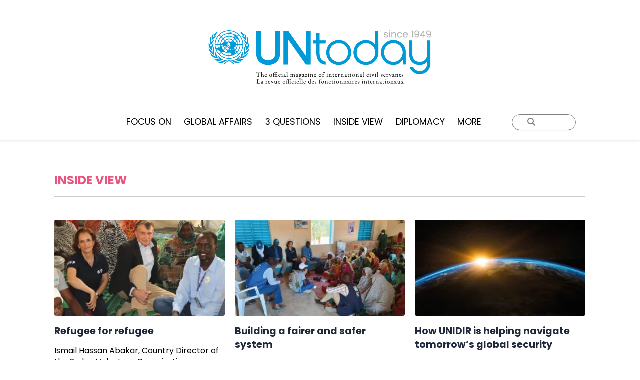

--- FILE ---
content_type: text/css
request_url: https://untoday.org/wp-content/themes/astra-child/css/carousel.css?ver=1769733676
body_size: 879
content:
.carousel-home-adjust{
height: 35rem;
}


.carousel-container {
  position: relative;
  width: 100%;
  overflow: hidden;
}

.carousel {
  display: flex;
  transition: transform 0.5s ease-in-out;
  width: 100%;
}

.carousel-item {
  flex: 0 0 100%; /* Cada item ocupa el 100% del contenedor */
  position: relative;
  width: 100%;
  height: 35rem;
  background-size: cover;
  background-position: center;
  background-repeat: no-repeat;
  overflow: hidden;
}

.carousel-item-content {
  position: absolute;
  top: 0;
  left: 0;
  width: 100%;
  height: 100%;
  display: flex;
  flex-direction: column;
  justify-content: center;
  align-items: center;
  text-align: center;
  color: white;
  padding: 0 24%;    
  background: linear-gradient(to bottom, rgba(0, 0, 0, 0.2), rgba(0, 0, 0, 0.5));
}
/*
.carousel-item h3 {
	font-size: 1.5rem;
    color: white;
    line-height: 1.5rem;
  	text-transform: math-auto;
}*/

.carousel-item h3 {
    font-size: 2.4rem;
    color: white;
    line-height: 2.8rem;
    text-transform: none !important;
    padding: 0 21%;
}


/*
.carousel-item p {
  font-size: 1rem;
  color:white;
  margin-bottom: 0.8rem;
  line-height: 1.5rem;
}
*/

.carousel-item p {
    font-size: 1.4rem;
    color: white;
    margin-bottom: 1.8rem;
    line-height: 2rem;
    padding: 0px 15%;
}

.carousel-meta{
	font-size: 1rem;
    margin-top: 0.25rem;
    text-decoration: none;
    text-transform: uppercase;
}
/*
.carousel-item .author, 
.carousel-item .label {
  font-size: 1rem;
  margin-top: 0.25rem;
}
*/

.carousel-item .author, .carousel-item .label {
    font-size: 1rem;
    margin-top: 0.25rem;
}

.carousel-prev {
  left: 10px;
}

.carousel-next {
  right: 10px;
}

.carousel-dots {
  position: absolute;
  bottom: 5%; /* Ajusta el padding desde la parte inferior */
  left: 50%;
  transform: translateX(-50%); /* Centra horizontalmente los puntos */
  display: flex;
  justify-content: center;
  margin: 0;
  padding: 0;
  list-style: none; /* Elimina los puntos de lista por defecto */
  z-index: 10; /* Asegura que los puntos estén sobre las imágenes */
}

.carousel-dot {
  width: 10px;
  height: 10px;
  background-color: #ccc; /* Color gris sutil */
  border-radius: 50%;
  margin: 0 5px;
  cursor: pointer;
  transition: background-color 0.3s;
}

.carousel-dot.active {
  background-color: #333; /* Color más oscuro para el punto activo */
}
/*
.carousel-meta .category-link a {
  font-weight: bold;
  text-decoration:none;
  color: white;
}
*/

.carousel-meta .category-link a {
    font-weight: bold;
    text-decoration: none;
    color: white;
}

.carousel-title{
text-decoration:none !important;
}

.carousel-excerpt{
text-decoration:none !important;
}


.chevron {
  position: absolute;
  top: 50%;
  transform: translateY(-50%);
  font-size: 2rem;
  color: white;
  background-color: transparent;
  padding: 10px;
  cursor: pointer;
  z-index: 10;
  
}

.carousel-prev {
  padding: 100% 5% !important;
  width:10rem !important;
}

.carousel-next {
  padding: 100% 5% !important;
}

.chevron:hover {
  background-color: transparent;
}

--- FILE ---
content_type: application/javascript
request_url: https://untoday.org/wp-content/themes/astra-child/js/year-filter.js
body_size: 531
content:
jQuery(document).ready(function($) {
    // Inicialmente mostrar el div "ediciones-column-anteriores" y ocultar "filtro-column-anteriores"
    $('.ediciones-column-anteriores').show();
    $('.filtro-column-anteriores').hide();

    // Eventos de los botones de año
    $('.year-filter-button').on('click', function() {
        var year = $(this).data('year');
        loadFilteredPosts(year);
    });

    // Eventos para los botones de edición
    $('.current-edition').on('click', function() {
        // Ocultar el div "ediciones-column-anteriores"
        $('.ediciones-column-anteriores').show();
        // Mostrar el div "filtro-column-anteriores"
        $('.filtro-column-anteriores').hide();
        loadFilteredPosts(/* año de la edición actual, por ejemplo, 2024 */);
    });

    $('.previous-edition').on('click', function() {
        // Ocultar el div "filtro-column-anteriores"
        $('.filtro-column-anteriores').show();
        // Mostrar el div "ediciones-column-anteriores"
        $('.ediciones-column-anteriores').hide();
        loadFilteredPosts(/* año de la edición anterior, por ejemplo, 2023 */);
    });

    function loadFilteredPosts(year) {
        console.log('Selected year:', year); // Debug: Mostrar el año seleccionado
        var nonce = year_filter_vars.nonce;

        $.ajax({
            url: year_filter_vars.ajaxurl,
            type: 'POST',
            data: {
                action: 'filter_posts',
                year: year,
                nonce: nonce
            },
		  cache: false, 
            success: function(response) {
                console.log('AJAX response:', response); // Debug: Mostrar la respuesta AJAX
                if (response.success) {
                    $('#filtered-posts').html(response.data);
                } else {
                    console.error('Error:', response.data.message);
                }
            },
            error: function(xhr, status, error) {
                console.error('AJAX Error:', error);
            }
        });


    }
});


--- FILE ---
content_type: application/javascript
request_url: https://untoday.org/wp-content/themes/astra-child/js/scroll-navbar.js
body_size: 246
content:
document.addEventListener('DOMContentLoaded', function() {
    /*console.log('DOM completamente cargado y parseado.');*/

    var mainHeader = document.getElementById('main-header');
    if (!mainHeader) {
        /*console.error('No se encontró el elemento con id "main-header".');*/
    } else {
        /*console.log('Elemento "main-header" encontrado.');*/
    }

    window.addEventListener('scroll', function() {
        /*console.log('Scroll detectado. Posición Y:', window.scrollY);*/

        if (window.scrollY > 200) { // Cambia el valor de 10 a 200 para el umbral
            if (!mainHeader.classList.contains('sticky')) {
                mainHeader.classList.add('sticky');
            }
        } else {
            if (mainHeader.classList.contains('sticky')) {
                mainHeader.classList.remove('sticky');
            }
        }
    });
});